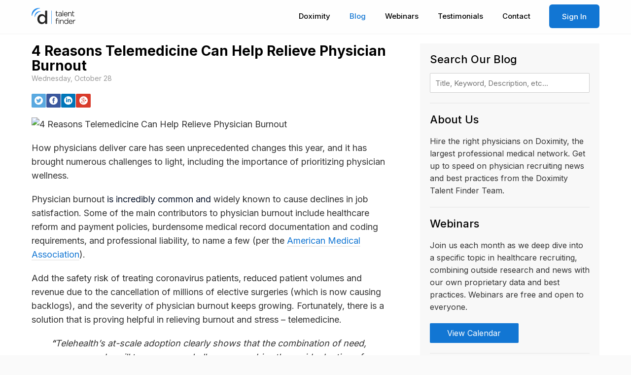

--- FILE ---
content_type: text/html; charset=UTF-8
request_url: https://blog.finder.doximity.info/4-reasons-telemedicine-can-help-relieve-physician-burnout
body_size: 8526
content:
<!doctype html><!--[if lt IE 7]> <html class="no-js lt-ie9 lt-ie8 lt-ie7" lang="en-us" > <![endif]--><!--[if IE 7]>    <html class="no-js lt-ie9 lt-ie8" lang="en-us" >        <![endif]--><!--[if IE 8]>    <html class="no-js lt-ie9" lang="en-us" >               <![endif]--><!--[if gt IE 8]><!--><html class="no-js" lang="en-us"><!--<![endif]--><head>
    <meta charset="utf-8">
    <meta http-equiv="X-UA-Compatible" content="IE=edge,chrome=1">
    <meta name="author" content="Doximity TF Team">
    <meta name="description" content="The severity of physician burnout keeps growing. Fortunately, there is a solution that is proving helpful in relieving burnout and stress – telemedicine.">
    <meta name="generator" content="HubSpot">
    <title>4 Reasons Telemedicine Can Help Relieve Physician Burnout</title>
    <link rel="shortcut icon" href="https://www.doximity.com/favicon.ico">
    
<meta name="viewport" content="width=device-width, initial-scale=1">

    <script src="/hs/hsstatic/jquery-libs/static-1.1/jquery/jquery-1.7.1.js"></script>
<script>hsjQuery = window['jQuery'];</script>
    <meta property="og:description" content="The severity of physician burnout keeps growing. Fortunately, there is a solution that is proving helpful in relieving burnout and stress – telemedicine.">
    <meta property="og:title" content="4 Reasons Telemedicine Can Help Relieve Physician Burnout">
    <meta name="twitter:description" content="The severity of physician burnout keeps growing. Fortunately, there is a solution that is proving helpful in relieving burnout and stress – telemedicine.">
    <meta name="twitter:title" content="4 Reasons Telemedicine Can Help Relieve Physician Burnout">

    

    
    <style>
a.cta_button{-moz-box-sizing:content-box !important;-webkit-box-sizing:content-box !important;box-sizing:content-box !important;vertical-align:middle}.hs-breadcrumb-menu{list-style-type:none;margin:0px 0px 0px 0px;padding:0px 0px 0px 0px}.hs-breadcrumb-menu-item{float:left;padding:10px 0px 10px 10px}.hs-breadcrumb-menu-divider:before{content:'›';padding-left:10px}.hs-featured-image-link{border:0}.hs-featured-image{float:right;margin:0 0 20px 20px;max-width:50%}@media (max-width: 568px){.hs-featured-image{float:none;margin:0;width:100%;max-width:100%}}.hs-screen-reader-text{clip:rect(1px, 1px, 1px, 1px);height:1px;overflow:hidden;position:absolute !important;width:1px}
</style>

<link rel="stylesheet" href="/hs/hsstatic/BlogSocialSharingSupport/static-1.258/bundles/project.css">
<link rel="stylesheet" href="https://blog.finder.doximity.info/hubfs/hub_generated/module_assets/1/6282502501/1742204775227/module_Site_Search_Editable.min.css">
<link rel="stylesheet" href="/hs/hsstatic/AsyncSupport/static-1.501/sass/rss_post_listing.css">
    

    
<!--  Added by GoogleAnalytics integration -->
<script>
var _hsp = window._hsp = window._hsp || [];
_hsp.push(['addPrivacyConsentListener', function(consent) { if (consent.allowed || (consent.categories && consent.categories.analytics)) {
  (function(i,s,o,g,r,a,m){i['GoogleAnalyticsObject']=r;i[r]=i[r]||function(){
  (i[r].q=i[r].q||[]).push(arguments)},i[r].l=1*new Date();a=s.createElement(o),
  m=s.getElementsByTagName(o)[0];a.async=1;a.src=g;m.parentNode.insertBefore(a,m)
})(window,document,'script','//www.google-analytics.com/analytics.js','ga');
  ga('create','UA-9174133-12','auto');
  ga('send','pageview');
}}]);
</script>

<!-- /Added by GoogleAnalytics integration -->



<meta property="og:image" content="https://blog.finder.doximity.info/hubfs/124608333_s.jpg">

<meta name="twitter:image" content="https://blog.finder.doximity.info/hubfs/124608333_s.jpg">


<meta property="og:url" content="https://blog.finder.doximity.info/4-reasons-telemedicine-can-help-relieve-physician-burnout">
<meta name="twitter:card" content="summary">
<meta name="twitter:creator" content="@doximitytf">

<link rel="canonical" href="https://blog.finder.doximity.info/4-reasons-telemedicine-can-help-relieve-physician-burnout">

<meta property="og:type" content="article">
<link rel="alternate" type="application/rss+xml" href="https://blog.finder.doximity.info/rss.xml">
<meta name="twitter:domain" content="blog.finder.doximity.info">
<meta name="twitter:site" content="@DoximityTF">
<script src="//platform.linkedin.com/in.js" type="text/javascript">
    lang: en_US
</script>

<meta http-equiv="content-language" content="en-us">
<link rel="stylesheet" href="//7052064.fs1.hubspotusercontent-na1.net/hubfs/7052064/hub_generated/template_assets/DEFAULT_ASSET/1767723259071/template_layout.min.css">

<link rel="stylesheet" href="https://blog.finder.doximity.info/hubfs/hub_generated/template_assets/1/891952467/1742138883167/template_Tf-styles.min.css">



    <meta name="google-site-verification" content="Sh7nDPaoiV2CzADQq8rZQyTNpAynfjV3N7nyF7X-4Z8">

    

</head>
<body class="   hs-content-id-36728128222 hs-blog-post hs-content-path-4-reasons-telemedicine-can-help-relieve-physician- hs-content-name-4-reasons-telemedicine-can-help-relieve-physician- hs-blog-name-doximity-talent-finder-blog hs-blog-id-722837928" style="">
    <div class="header-container-wrapper">
    <div class="header-container container-fluid">

<div class="row-fluid-wrapper row-depth-1 row-number-1 ">
<div class="row-fluid ">
<div class="span12 widget-span widget-type-global_widget " style="" data-widget-type="global_widget" data-x="0" data-w="12">
<div class="cell-wrapper layout-widget-wrapper">
<span id="hs_cos_wrapper_header_html" class="hs_cos_wrapper hs_cos_wrapper_widget hs_cos_wrapper_type_raw_html" style="" data-hs-cos-general-type="widget" data-hs-cos-type="raw_html" data-global-widget-id="1075876341"><div data-sel-delta-scroll="" id="mast">
    <div class="section">
        <div class="nav">
            <div class="nav_menu">
                <a href="#footer">Menu</a>
            </div>
            <div class="nav_logo">
                <a href="https://www.doximity.com/talent_finder"><img alt="Doximity Talent Finder" src="https://assets.doxcdn.com/image/upload/fl_sanitize/logos/talent-finder/logo-talent-finder.svg"></a>
            </div>
            <div class="nav_local">
                <div class="nav_local_panel">
                    <a class="nav-button" href="https://www.doximity.com/talent_finder/sessions/new">Sign In</a>            
                    <a class="" href="https://finder.doximity.com/contact">Contact</a>
                    <a class="" href="https://finder.doximity.com/client_success">Testimonials</a>
                    <a class="" href="https://finder.doximity.com/webinars">Webinars</a>
                    <a class="here" href="https://blog.finder.doximity.info/">Blog</a>
                    <a class="" href="https://finder.doximity.com/about">Doximity</a>
                </div>
            </div>
        </div>
    </div>
</div>
<script id="term-e7e5d07437489" src="https://vidassets.terminus.services/b69267a5-f135-43a1-85eb-593968a3b3f4/t.js"></script>
</span></div><!--end layout-widget-wrapper -->
</div><!--end widget-span -->
</div><!--end row-->
</div><!--end row-wrapper -->

    </div><!--end header -->
</div><!--end header wrapper -->

<div class="body-container-wrapper">
    <div class="body-container container-fluid">

<div class="row-fluid-wrapper row-depth-1 row-number-1 ">
<div class="row-fluid ">
<div class="span12 widget-span widget-type-cell page-center" style="" data-widget-type="cell" data-x="0" data-w="12">

<div class="row-fluid-wrapper row-depth-1 row-number-2 ">
<div class="row-fluid ">
<div class="span8 widget-span widget-type-cell " style="" data-widget-type="cell" data-x="0" data-w="8">

<div class="row-fluid-wrapper row-depth-1 row-number-3 ">
<div class="row-fluid ">
<div class="span12 widget-span widget-type-blog_content " style="" data-widget-type="blog_content" data-x="0" data-w="12">
<div class="blog-section">
    <div class="blog-post-wrapper cell-wrapper">
        <div class="section post-header clearfix">
            <h2>
                <a href="https://blog.finder.doximity.info/4-reasons-telemedicine-can-help-relieve-physician-burnout" id="hubspot-name" class="link hubspot-editable" data-hubspot-form-id="name" data-hubspot-name="Blog Title"><span id="hs_cos_wrapper_name" class="hs_cos_wrapper hs_cos_wrapper_meta_field hs_cos_wrapper_type_text" style="" data-hs-cos-general-type="meta_field" data-hs-cos-type="text">4 Reasons Telemedicine Can Help Relieve Physician Burnout</span></a>
            </h2>
            <p id="hubspot-author_data" class="hubspot-editable" data-hubspot-form-id="author_data" data-hubspot-name="Blog Author">
                    <span class="hs-author-label">Posted by</span>
                    
                        <a class="author-link" href="https://blog.finder.doximity.info/author/doximity-tf-team">Doximity TF Team</a>
                        
                    
            </p>
            <p class="blog-post-date">
                Wednesday, October 28
            </p>
        </div>

        <div class="section post-body">
            <div class="blog_socials">
                <div class="blog_social_shares autogrid">
                    <a class="tw autocol" data-sel-tipsy="Share on Twitter" href="https://twitter.com/share?url=https%3A%2F%2Fblog.finder.doximity.info%2F4-reasons-telemedicine-can-help-relieve-physician-burnout&amp;via=doximitytf&amp;related=Doximity%20Talent%20Finder&amp;text=4+Reasons+Telemedicine+Can+Help+Relieve+Physician+Burnout" target="_blank" original-title="Share on Twitter">
                        <i class="icon-social-twitter"></i>
                    </a>
                    <a class="fb autocol" data-sel-tipsy="Share on Facebook" href="http://www.facebook.com/sharer.php?u=https%3A%2F%2Fblog.finder.doximity.info%2F4-reasons-telemedicine-can-help-relieve-physician-burnout&amp;t=4+Reasons+Telemedicine+Can+Help+Relieve+Physician+Burnout" target="_blank" original-title="Share on Facebook">
                        <i class="icon-social-facebook"></i>
                    </a>
                    <a class="in autocol" data-sel-tipsy="Share on LinkedIn" href="http://www.linkedin.com/shareArticle?mini=true&amp;url=https%3A%2F%2Fblog.finder.doximity.info%2F4-reasons-telemedicine-can-help-relieve-physician-burnout&amp;title=4+Reasons+Telemedicine+Can+Help+Relieve+Physician+Burnout&amp;source=http%3A%2F%2Fblog-tf.doximity.com%2F" target="_blank" original-title="Share on LinkedIn">
                        <i class="icon-social-linkedin"></i>
                    </a>
                    <a class="gp autocol" data-sel-tipsy="Share on Google+" href="https://plus.google.com/share?url=https%3A%2F%2Fblog.finder.doximity.info%2F4-reasons-telemedicine-can-help-relieve-physician-burnout" target="_blank" original-title="Share on Google+">
                        <i class="icon-social-google"></i>
                    </a>
                </div>
            </div>
            <span id="hs_cos_wrapper_post_body" class="hs_cos_wrapper hs_cos_wrapper_meta_field hs_cos_wrapper_type_rich_text" style="" data-hs-cos-general-type="meta_field" data-hs-cos-type="rich_text"><p><img src="https://blog.finder.doximity.info/hs-fs/hubfs/124608333_s.jpg?width=850&amp;name=124608333_s.jpg" alt="4 Reasons Telemedicine Can Help Relieve Physician Burnout" width="850" style="width: 850px;" srcset="https://blog.finder.doximity.info/hs-fs/hubfs/124608333_s.jpg?width=425&amp;name=124608333_s.jpg 425w, https://blog.finder.doximity.info/hs-fs/hubfs/124608333_s.jpg?width=850&amp;name=124608333_s.jpg 850w, https://blog.finder.doximity.info/hs-fs/hubfs/124608333_s.jpg?width=1275&amp;name=124608333_s.jpg 1275w, https://blog.finder.doximity.info/hs-fs/hubfs/124608333_s.jpg?width=1700&amp;name=124608333_s.jpg 1700w, https://blog.finder.doximity.info/hs-fs/hubfs/124608333_s.jpg?width=2125&amp;name=124608333_s.jpg 2125w, https://blog.finder.doximity.info/hs-fs/hubfs/124608333_s.jpg?width=2550&amp;name=124608333_s.jpg 2550w" sizes="(max-width: 850px) 100vw, 850px">How physicians deliver care has seen unprecedented changes this year, and it has brought numerous challenges to light, including the importance of prioritizing physician wellness.&nbsp;&nbsp;</p>
<p>Physician burnout <span style="color: #09142a;">is incredibly common and </span>widely known to cause declines in job satisfaction. Some of the main contributors to physician burnout include healthcare reform and payment policies, burdensome medical record documentation and coding requirements, and professional liability, to name a few (per the <a href="https://www.ama-assn.org/practice-management/physician-health/12-factors-drive-physician-burnout" rel="noopener" target="_blank"><span>American Medical Association</span></a>).&nbsp;</p>
<!--more-->
<p>Add the safety risk of treating coronavirus patients, reduced patient volumes and revenue due to the cancellation of millions of elective surgeries (which is now causing backlogs), and the severity of physician burnout keeps growing. Fortunately, there is a solution that is proving helpful in relieving burnout and stress – telemedicine.</p>
<p style="padding-left: 40px;"><em><span style="color: #000000;">“</span></em><em>Telehealth’s at-scale adoption clearly shows that the combination of need, urgency, and a will to overcome challenges can drive the rapid adoption of practical and useful innovations not only for safety and care delivery but for addressing physician burnout now,”</em> says<a href="https://www.kevinmd.com/blog/2020/10/the-rise-of-telehealth-how-to-overcome-provider-burnout-while-making-a-quick-shift-in-health-care-delivery.html" rel="noopener" target="_blank"> <span style="color: #954f72; text-decoration: underline;">Jared Pelo, M.D</span></a>.</p>
<p>The <a href="/how-the-pandemic-has-supercharged-the-use-of-telemedicine" rel="noopener" target="_blank"><span>use of telemedicine has skyrocketed</span></a> because of the pandemic. Physicians have seen an increase of between 50 and 175 times the number of patients via telehealth than they did before the pandemic (per <a href="https://www.mckinsey.com/industries/healthcare-systems-and-services/our-insights/telehealth-a-quarter-trillion-dollar-post-covid-19-reality" style="color: #954f72;" rel="noopener" target="_blank"><span>McKinsey &amp; Company</span></a>). Nearly 60% of providers now view telemedicine more favorably, and many patients feel the level of care is the same or better than in-person doctor visits (per the<a href="https://finder.doximity.info/2020-telemedicine-report" rel="noopener" target="_blank"> <span style="color: #954f72; text-decoration: underline;">2020 Doximity State of Telemedicine Report</span></a>). Additionally, 50% of patients ranked their cell phones as their preferred device – underscoring that patients may want to communicate with their doctor much like they do with family and friends (per the same Doximity report).</p>
<p>There are many reasons telemedicine can help alleviate physician burnout and stress. Here are four:</p>
<ol>
<li><strong>It allows doctors to focus more on patient care. </strong>Doctor visits via telemedicine protect patients and doctors from the virus, but it’s also a tremendous tool for better managing chronic health care issues. The ability to check on patients remotely can enable physicians to reinforce treatment adherence and be critical to preventing unnecessary hospital visits. This emphasis on maintaining health can free up physician time and improve patient outcomes by providing quicker, easier access to physician care and guidance.</li>
<li><strong>Schedules are more manageable.</strong> Patients using telemedicine to connect with their doctors are spending less on travel expenses and less time waiting. This also benefits physician offices as patients are less likely to be late to a virtual visit, allowing the office to stick to their daily schedule and avoid running late. Doctors also benefit by seeing patients from the “comfort” of their computer or phone.</li>
<li><strong>Physicians feel less pressured or rushed for time. </strong>When physicians aren’t backed up or rushing around trying to get to the next appointment, they feel more in control and less pressure to see the next patient. They are able to dedicate more time to each patient and be fully present during the visit.</li>
<li><strong>Doctors spend less time at the office</strong>. Telemedicine also allows physicians to complete administrative work while at home versus having to stay late at the office, positively impacting a physician’s mental and emotional health. There’s <a href="https://www.sciencedirect.com/science/article/abs/pii/S1553725020302464?via%3Dihub" rel="noopener" target="_blank"><span>data that shows</span></a> a physician’s workload can adversely affect their ability to perform their job well and contribute to burnout.</li>
</ol>
<p><span style="color: #000000;">Telemedicine is a simple solution that provides more flexibility, lowers costs for patients, and allows physicians and patients to connect securely.</span><span style="color: #000000;"> It can also be a balm for burnout. </span><span style="color: #000000;">The question now is how to maintain this supercharged telehealth momentum after the COVID-19 crisis is over.</span></p>
<p><span style="color: #000000;">If you’re recruiting for telemedicine opportunities, we invite you to view the slides from our most recent webinar,</span><a href="https://www.clearslide.com/view/new/mail?iID=H74FKRj9vnMnnh8WcPnJ" rel="noopener" target="_blank" style="text-decoration: none;"> Recruiting for the New Frontier: Telemedicine Providers</a><span style="color: #000000;">. The new </span><span style="color: #000000;">Doximity telemedicine report will also help you understand the shift to virtual care as you discuss telehealth opportunities with candidates. Just click the button get the report.&nbsp;</span><span style="color: #000000;"></span><span style="color: #000000;"></span></p>
<p><span style="color: #000000;"><!--HubSpot Call-to-Action Code --><span class="hs-cta-wrapper" id="hs-cta-wrapper-d536af05-1cdc-4c6f-8f30-d92b669321ef"><span class="hs-cta-node hs-cta-d536af05-1cdc-4c6f-8f30-d92b669321ef" id="hs-cta-d536af05-1cdc-4c6f-8f30-d92b669321ef"><!--[if lte IE 8]><div id="hs-cta-ie-element"></div><![endif]--><a href="https://cta-redirect.hubspot.com/cta/redirect/354005/d536af05-1cdc-4c6f-8f30-d92b669321ef"><img class="hs-cta-img" id="hs-cta-img-d536af05-1cdc-4c6f-8f30-d92b669321ef" style="border-width:0px;" src="https://no-cache.hubspot.com/cta/default/354005/d536af05-1cdc-4c6f-8f30-d92b669321ef.png" alt="View Report"></a></span><script charset="utf-8" src="/hs/cta/cta/current.js"></script><script type="text/javascript"> hbspt.cta._relativeUrls=true;hbspt.cta.load(354005, 'd536af05-1cdc-4c6f-8f30-d92b669321ef', {"useNewLoader":"true","region":"na1"}); </script></span><!-- end HubSpot Call-to-Action Code --></span></p></span>
        </div>
        
        
             <p id="hubspot-topic_data"> Topics:
                
                    <a class="topic-link" href="https://blog.finder.doximity.info/topic/physician-burnout">Physician burnout</a>,
                
                    <a class="topic-link" href="https://blog.finder.doximity.info/topic/recruiting-for-telemedicine">Recruiting for telemedicine</a>
                
             </p>
        
        
        <span id="hs_cos_wrapper_blog_social_sharing" class="hs_cos_wrapper hs_cos_wrapper_widget hs_cos_wrapper_type_blog_social_sharing" style="" data-hs-cos-general-type="widget" data-hs-cos-type="blog_social_sharing">
<div class="hs-blog-social-share">
    <ul class="hs-blog-social-share-list">
        
        <li class="hs-blog-social-share-item hs-blog-social-share-item-twitter">
            <!-- Twitter social share -->
            <a href="https://twitter.com/share" class="twitter-share-button" data-lang="en" data-url="https://blog.finder.doximity.info/4-reasons-telemedicine-can-help-relieve-physician-burnout" data-size="medium" data-text="4 Reasons Telemedicine Can Help Relieve Physician Burnout">Tweet</a>
        </li>
        

        
        <li class="hs-blog-social-share-item hs-blog-social-share-item-linkedin">
            <!-- LinkedIn social share -->
            <script type="IN/Share" data-url="https://blog.finder.doximity.info/4-reasons-telemedicine-can-help-relieve-physician-burnout" data-showzero="true" data-counter="right"></script>
        </li>
        

        
        <li class="hs-blog-social-share-item hs-blog-social-share-item-facebook">
            <!-- Facebook share -->
            <div class="fb-share-button" data-href="https://blog.finder.doximity.info/4-reasons-telemedicine-can-help-relieve-physician-burnout" data-layout="button_count"></div>
        </li>
        
    </ul>
 </div>

</span>

    </div>
</div></div>

</div><!--end row-->
</div><!--end row-wrapper -->

</div><!--end widget-span -->
<div class="span4 widget-span widget-type-global_group blog-sidebar" style="" data-widget-type="global_group" data-x="8" data-w="4">
<div class="" data-global-widget-path="generated_global_groups/40643179389.html"><div class="row-fluid-wrapper row-depth-1 row-number-1 ">
<div class="row-fluid ">
<div class="span12 widget-span widget-type-custom_widget sidebar-search-blog" style="" data-widget-type="custom_widget" data-x="0" data-w="12">
<div id="hs_cos_wrapper_module_161040606905623" class="hs_cos_wrapper hs_cos_wrapper_widget hs_cos_wrapper_type_module" style="" data-hs-cos-general-type="widget" data-hs-cos-type="module">
<h3>
  Search Our Blog
</h3>

  <div class="hs-search-field"> 
      <div class="hs-search-field__bar"> 
        <form action="/hs-search-results">
          <input type="text" class="hs-search-field__input" name="term" autocomplete="off" placeholder="Title, Keyword, Description, etc...">

          
        </form>
      </div>
      <ul class="hs-search-field__suggestions"></ul>
  </div>

<hr></div>

</div><!--end widget-span -->
</div><!--end row-->
</div><!--end row-wrapper -->

<div class="row-fluid-wrapper row-depth-1 row-number-2 ">
<div class="row-fluid ">
<div class="span12 widget-span widget-type-rich_text sidebar-about-this-blog" style="" data-widget-type="rich_text" data-x="0" data-w="12">
<div class="cell-wrapper layout-widget-wrapper">
<span id="hs_cos_wrapper_wizard_module_30802623309401993943935589041051273970" class="hs_cos_wrapper hs_cos_wrapper_widget hs_cos_wrapper_type_rich_text" style="" data-hs-cos-general-type="widget" data-hs-cos-type="rich_text"><h3>About Us</h3>
<p>Hire the right physicians on Doximity, the largest professional medical network. Get up to speed on physician recruiting news and best practices from the Doximity Talent Finder Team.&nbsp;</p>
<hr>
<p>&nbsp;</p></span>
</div><!--end layout-widget-wrapper -->
</div><!--end widget-span -->
</div><!--end row-->
</div><!--end row-wrapper -->

<div class="row-fluid-wrapper row-depth-1 row-number-3 ">
<div class="row-fluid ">
<div class="span12 widget-span widget-type-rich_text sidebar-webinars" style="" data-widget-type="rich_text" data-x="0" data-w="12">
<div class="cell-wrapper layout-widget-wrapper">
<span id="hs_cos_wrapper_module_14803592143901897" class="hs_cos_wrapper hs_cos_wrapper_widget hs_cos_wrapper_type_rich_text" style="" data-hs-cos-general-type="widget" data-hs-cos-type="rich_text"><h3>Webinars</h3>
<p>Join us each month as we deep dive into a specific topic in healthcare recruiting, combining outside research and news with our own proprietary data and best practices. Webinars are free and open to everyone.</p>
<p><span style="font-weight: 400;"><!--HubSpot Call-to-Action Code --><span class="hs-cta-wrapper" id="hs-cta-wrapper-4d6a897d-1de7-42b5-904a-966f658edc7a"><span class="hs-cta-node hs-cta-4d6a897d-1de7-42b5-904a-966f658edc7a" id="hs-cta-4d6a897d-1de7-42b5-904a-966f658edc7a"><!--[if lte IE 8]><div id="hs-cta-ie-element"></div><![endif]--><a href="https://cta-redirect.hubspot.com/cta/redirect/354005/4d6a897d-1de7-42b5-904a-966f658edc7a" target="_blank" rel="noopener"><img class="hs-cta-img" id="hs-cta-img-4d6a897d-1de7-42b5-904a-966f658edc7a" style="border-width:0px;" src="https://no-cache.hubspot.com/cta/default/354005/4d6a897d-1de7-42b5-904a-966f658edc7a.png" alt="View Calendar"></a></span><script charset="utf-8" src="/hs/cta/cta/current.js"></script><script type="text/javascript"> hbspt.cta._relativeUrls=true;hbspt.cta.load(354005, '4d6a897d-1de7-42b5-904a-966f658edc7a', {"useNewLoader":"true","region":"na1"}); </script></span><!-- end HubSpot Call-to-Action Code --></span></p>
<hr>
<p>&nbsp;</p></span>
</div><!--end layout-widget-wrapper -->
</div><!--end widget-span -->
</div><!--end row-->
</div><!--end row-wrapper -->

<div class="row-fluid-wrapper row-depth-1 row-number-4 ">
<div class="row-fluid ">
<div class="span12 widget-span widget-type-post_listing sidebar-recent-posts" style="" data-widget-type="post_listing" data-x="0" data-w="12">
<div class="cell-wrapper layout-widget-wrapper">
<span id="hs_cos_wrapper_wizard_module_115551644872455066883643612582698581881" class="hs_cos_wrapper hs_cos_wrapper_widget hs_cos_wrapper_type_post_listing" style="" data-hs-cos-general-type="widget" data-hs-cos-type="post_listing"><div class="block">
  <h3>Recent Posts</h3>
  <div class="widget-module">
    <ul class="hs-hash-389757039-1767768610330">
    </ul>
  </div>
</div>
</span></div><!--end layout-widget-wrapper -->
</div><!--end widget-span -->
</div><!--end row-->
</div><!--end row-wrapper -->

<div class="row-fluid-wrapper row-depth-1 row-number-5 ">
<div class="row-fluid ">
<div class="span12 widget-span widget-type-blog_subscribe sidebar-subscribe" style="" data-widget-type="blog_subscribe" data-x="0" data-w="12">
<div class="cell-wrapper layout-widget-wrapper">
<span id="hs_cos_wrapper_module_1403125287021815" class="hs_cos_wrapper hs_cos_wrapper_widget hs_cos_wrapper_type_blog_subscribe" style="" data-hs-cos-general-type="widget" data-hs-cos-type="blog_subscribe"><h3 id="hs_cos_wrapper_module_1403125287021815_title" class="hs_cos_wrapper form-title" data-hs-cos-general-type="widget_field" data-hs-cos-type="text">Subscribe to Email Updates</h3>

<div id="hs_form_target_module_1403125287021815_8927"></div>



</span></div><!--end layout-widget-wrapper -->
</div><!--end widget-span -->
</div><!--end row-->
</div><!--end row-wrapper -->
</div>
</div><!--end widget-span -->
</div><!--end row-->
</div><!--end row-wrapper -->

</div><!--end widget-span -->
</div><!--end row-->
</div><!--end row-wrapper -->

    </div><!--end body -->
</div><!--end body wrapper -->

<div class="footer-container-wrapper">
    <div class="footer-container container-fluid">

<div class="row-fluid-wrapper row-depth-1 row-number-1 ">
<div class="row-fluid ">
<div class="span12 widget-span widget-type-global_widget " style="" data-widget-type="global_widget" data-x="0" data-w="12">
<div class="cell-wrapper layout-widget-wrapper">
<span id="hs_cos_wrapper_footer_html" class="hs_cos_wrapper hs_cos_wrapper_widget hs_cos_wrapper_type_raw_html" style="" data-hs-cos-general-type="widget" data-hs-cos-type="raw_html" data-global-widget-id="1079380215"><div id="footer">
    <div class="section links">
      	<p class="center">
          <span>© 2026 Doximity, Inc.</span> 
        </p><p class="center">
          	<a href="https://www.doximity.com/talent_finder/about">Doximity</a> <a href="https://blog.finder.doximity.info/">Blog</a>	<a href="https://finder.doximity.com/client_success">Testimonials</a> <a href="https://finder.doximity.com/webinars">Webinars</a> <a href="https://finder.doximity.com/demo">Demo</a><a href="https://www.doximity.com/terms-of-service">Terms of Service</a><a href="https://www.doximity.com/clinicians/privacy">Privacy</a>
        </p>
    </div>
    <div class="section social_share">
        <p class="center" vertical-align="top">
            <a class="tw" data-sel-tipsy="" href="https://twitter.com/doximitytf" target="_blank" original-title="Talent Finder on Twitter">
            	<i class="icon-social-twitter"></i>
            </a>
            <a class="fb" data-sel-tipsy="" href="https://www.facebook.com/doximitytf" target="_blank" original-title="Talent Finder on Facebook">
                <i class="icon-social-facebook"></i>
            </a>
            <a class="in" data-sel-tipsy="" href="https://www.linkedin.com/company/doximity-talent-finder" target="_blank" original-title="Talent Finder on LinkedIn">
                <i class="icon-social-linkedin"></i>
            </a>
        </p>
    </div>
</div>
</span></div><!--end layout-widget-wrapper -->
</div><!--end widget-span -->
</div><!--end row-->
</div><!--end row-wrapper -->

    </div><!--end footer -->
</div><!--end footer wrapper -->

    
<!-- HubSpot performance collection script -->
<script defer src="/hs/hsstatic/content-cwv-embed/static-1.1293/embed.js"></script>
<script>
var hsVars = hsVars || {}; hsVars['language'] = 'en-us';
</script>

<script src="/hs/hsstatic/cos-i18n/static-1.53/bundles/project.js"></script>
<script src="https://blog.finder.doximity.info/hubfs/hub_generated/module_assets/1/6282502501/1742204775227/module_Site_Search_Editable.min.js"></script>
<script src="/hs/hsstatic/AsyncSupport/static-1.501/js/post_listing_asset.js"></script>
<script>
  function hsOnReadyPopulateListingFeed_389757039_1767768610330() {
    var options = {
      'id': "389757039-1767768610330",
      'listing_url': "/_hcms/postlisting?blogId=722837928&maxLinks=5&listingType=recent&orderByViews=false&hs-expires=1799280000&hs-version=2&hs-signature=AJ2IBuFhduN6qutkLAkdampD1w--Ru7CxQ",
      'include_featured_image': false
    };
    window.hsPopulateListingFeed(options);
  }

  if (document.readyState === "complete" ||
      (document.readyState !== "loading" && !document.documentElement.doScroll)
  ) {
    hsOnReadyPopulateListingFeed_389757039_1767768610330();
  } else {
    document.addEventListener("DOMContentLoaded", hsOnReadyPopulateListingFeed_389757039_1767768610330);
  }
</script>


    <!--[if lte IE 8]>
    <script charset="utf-8" src="https://js.hsforms.net/forms/v2-legacy.js"></script>
    <![endif]-->

<script data-hs-allowed="true" src="/_hcms/forms/v2.js"></script>

  <script data-hs-allowed="true">
      hbspt.forms.create({
          portalId: '354005',
          formId: 'f138de7e-cece-43df-82ca-fc6a39cb009f',
          formInstanceId: '8927',
          pageId: '36728128222',
          region: 'na1',
          
          pageName: '4 Reasons Telemedicine Can Help Relieve Physician Burnout',
          
          contentType: 'blog-post',
          
          formsBaseUrl: '/_hcms/forms/',
          
          
          inlineMessage: "Thanks for Subscribing!",
          
          css: '',
          target: '#hs_form_target_module_1403125287021815_8927',
          
          formData: {
            cssClass: 'hs-form stacked'
          }
      });
  </script>


<!-- Start of HubSpot Analytics Code -->
<script type="text/javascript">
var _hsq = _hsq || [];
_hsq.push(["setContentType", "blog-post"]);
_hsq.push(["setCanonicalUrl", "https:\/\/blog.finder.doximity.info\/4-reasons-telemedicine-can-help-relieve-physician-burnout"]);
_hsq.push(["setPageId", "36728128222"]);
_hsq.push(["setContentMetadata", {
    "contentPageId": 36728128222,
    "legacyPageId": "36728128222",
    "contentFolderId": null,
    "contentGroupId": 722837928,
    "abTestId": null,
    "languageVariantId": 36728128222,
    "languageCode": "en-us",
    
    
}]);
</script>

<script type="text/javascript" id="hs-script-loader" async defer src="/hs/scriptloader/354005.js"></script>
<!-- End of HubSpot Analytics Code -->


<script type="text/javascript">
var hsVars = {
    render_id: "3c63d83f-9848-463a-bee3-045d10736fe5",
    ticks: 1767768609694,
    page_id: 36728128222,
    
    content_group_id: 722837928,
    portal_id: 354005,
    app_hs_base_url: "https://app.hubspot.com",
    cp_hs_base_url: "https://cp.hubspot.com",
    language: "en-us",
    analytics_page_type: "blog-post",
    scp_content_type: "",
    
    analytics_page_id: "36728128222",
    category_id: 3,
    folder_id: 0,
    is_hubspot_user: false
}
</script>


<script defer src="/hs/hsstatic/HubspotToolsMenu/static-1.432/js/index.js"></script>

<!-- start Main.js DO NOT REMOVE --> 

<script src="https://blog.finder.doximity.info/hubfs/hub_generated/template_assets/1/891952287/1742138889915/template_DoximityTalentFinder-main.min.js"></script> 

<script type="text/javascript">
_linkedin_partner_id = "421618";
window._linkedin_data_partner_ids = window._linkedin_data_partner_ids || [];
window._linkedin_data_partner_ids.push(_linkedin_partner_id);
</script><script type="text/javascript">
(function(){var s = document.getElementsByTagName("script")[0];
var b = document.createElement("script");
b.type = "text/javascript";b.async = true;
b.src = "https://snap.licdn.com/li.lms-analytics/insight.min.js";
s.parentNode.insertBefore(b, s);})();
</script>
<noscript>
<img height="1" width="1" style="display:none;" alt="" src="https://dc.ads.linkedin.com/collect/?pid=421618&amp;fmt=gif">
</noscript>


<!-- end Main.js -->

<div id="fb-root"></div>
  <script>(function(d, s, id) {
  var js, fjs = d.getElementsByTagName(s)[0];
  if (d.getElementById(id)) return;
  js = d.createElement(s); js.id = id;
  js.src = "//connect.facebook.net/en_US/sdk.js#xfbml=1&version=v3.0";
  fjs.parentNode.insertBefore(js, fjs);
 }(document, 'script', 'facebook-jssdk'));</script> <script>!function(d,s,id){var js,fjs=d.getElementsByTagName(s)[0];if(!d.getElementById(id)){js=d.createElement(s);js.id=id;js.src="https://platform.twitter.com/widgets.js";fjs.parentNode.insertBefore(js,fjs);}}(document,"script","twitter-wjs");</script>
 


    
    <!-- Generated by the HubSpot Template Builder - template version 1.03 -->

</body></html>

--- FILE ---
content_type: text/css
request_url: https://blog.finder.doximity.info/hubfs/hub_generated/module_assets/1/6282502501/1742204775227/module_Site_Search_Editable.min.css
body_size: -306
content:
.hs-search-field{position:relative;margin-top:16px}.hs-search-field__input{box-sizing:border-box;width:100%}.hs-search-field__suggestions{margin:0;padding:0;list-style:none}.hs-search-field--open .hs-search-field__suggestions{background:#fff;padding:8px 16px;border:1px solid #ccc}.hs-search-field--open .hs-search-field__suggestions li{margin-bottom:8px}.hs-search-field__suggestions li{display:block;margin:0;padding:0}.hs-search-field__suggestions #results-for{font-weight:bold}.hs-search-field__suggestions a,.hs-search-field__suggestions #results-for{display:block}.hs-search-field__suggestions a:hover,.hs-search-field__suggestions a:focus{background-color:rgba(0,0,0,.1);outline:0}

--- FILE ---
content_type: text/css
request_url: https://blog.finder.doximity.info/hubfs/hub_generated/template_assets/1/891952467/1742138883167/template_Tf-styles.min.css
body_size: 5376
content:
@import url("https://fonts.googleapis.com/css2?family=Inter:wght@400;500;600;700&display=swap");@font-face{font-family:doximity_icons;src:url(https://dox-public-assets.s3.amazonaws.com/doximity/talent_finder/fonts/doximity_icons.woff) format("woff")}:root{--font-default:Inter,-apple-system,BlinkMacSystemFont,Helvetica,system-ui,sans-serif}*,:after,:before{-moz-box-sizing:border-box;-webkit-box-sizing:border-box;box-sizing:border-box}a,abbr,acronym,address,applet,article,aside,audio,b,big,blockquote,body,canvas,caption,center,cite,code,dd,del,details,dfn,div,dl,dt,em,embed,fieldset,figcaption,figure,footer,form,h1,h2,h3,h4,h5,h6,header,hgroup,html,i,iframe,img,ins,kbd,label,legend,li,mark,menu,nav,object,ol,output,p,pre,q,s,samp,section,small,span,strike,strong,sub,summary,sup,table,tbody,td,tfoot,th,thead,time,tr,tt,u,ul,var,video{border:0;margin:0;padding:0;vertical-align:baseline!important}article,aside,details,figcaption,figure,footer,header,hgroup,menu,nav,section{display:block}body,html{height:100%;width:100%}body{line-height:1;-moz-osx-font-smoothing:grayscale;-webkit-font-smoothing:antialiased;font-smoothing:antialiased;background:#fafafa;color:#222;font-family:var(--font-default);font-size:16px;line-height:1.3}blockquote,q{quotes:none}blockquote:after,blockquote:before,q:after,q:before{content:"";content:none}table{border-collapse:collapse;border-spacing:0}img{display:block}iframe{max-width:100%}a,a:visited{color:#1276d3;text-decoration:none}a:focus{outline:none}hr{background:#eee;border:none;height:2px;margin:20px 0}.strong,strong{font-weight:700}sub,sup{font-size:75%;line-height:0;position:relative}sup{top:-.5em}sub{bottom:-.25em}fieldset{background:transparent;border-radius:2px;padding:20px}h1,h2,h3,h4,h5,h6{font-family:var(--font-default);font-weight:700;line-height:1.1;margin:20px 0}h1,h1 *,h1 a,h2,h2 *,h2 a,h3,h3 a,h3 span,h4,h4 a,h4 span,h5,h5 a,h5 span,h6,h6 a,h6 span{color:#000}h1 a:hover,h2 a:hover,h3 a:hover,h4 a:hover,h5 a:hover,h6 a:hover{color:#1276d3}h1{font-size:32px}h2{font-size:28px}h3{font-size:24px}h4{font-size:20px}h5{font-size:18px}h6{font-size:16px}address,blockquote,ol,p,table,ul{color:#333;font-size:18px;line-height:1.6;margin:20px 0}blockquote,h1,h2,h3,h4,h5,h6,li,ol,p,ul{margin-left:auto;margin-right:auto;max-width:822px}strong{font-weight:700}address small,blockquote small,ol small,p small,table small,ul small{display:inline-block;font-size:85%;line-height:1.5}ul{list-style:disc;padding-left:16px}ul.listless{list-style:none;padding-left:0}ol{list-style:decimal;padding-left:20px}li{line-height:1.3;margin:10px 0}blockquote{color:#333;font:italic 16px/1.5 Bitter,Times New Roman,Times,serif;padding-left:30px;position:relative;-webkit-text-stroke-color:#fff;-webkit-text-stroke-width:1px;-webkit-font-smoothing:antialiased}blockquote.large{font-size:2.6em;line-height:1.4;padding-left:50px}blockquote.large cite{font-size:.6em}blockquote:before{content:"\201C";font-size:3em;font-style:normal;left:0;position:absolute;top:-.2em}blockquote cite{color:#666;display:block;font-family:var(--font-default);font-size:.9em;font-style:normal;line-height:1.4;margin-top:16px;-webkit-text-stroke-color:none;-webkit-text-stroke-width:0;-webkit-font-smoothing:auto}input,select,textarea{border:1px solid #999;border-radius:2px;box-shadow:none;font:15px var(--font-default);height:30px;margin:2px 0;outline:none;padding:0 0 0 4px;transition-duration:.2s;transition-property:box-shadow,opacity,border-color;transition-timing-function:linear}input:focus,input:hover,select:focus,select:hover,textarea:focus,textarea:hover{border-color:#333;box-shadow:none;color:#000;outline:none}input[type=checkbox],input[type=file],input[type=radio]{border:none;box-shadow:none;margin-top:5px}textarea{line-height:1.2;padding:5px}body label{color:#666;font-size:14px}input[type=color],input[type=date],input[type=datetime-local],input[type=datetime],input[type=email],input[type=file],input[type=month],input[type=number],input[type=password],input[type=search],input[type=tel],input[type=text],input[type=time],input[type=url],input[type=week],select,textarea{border:1px solid #ccc;border-radius:2px;box-shadow:none;display:block;height:40px;outline:none;padding:5px 10px;transition-duration:.2s;transition-property:opacity,border-color;transition-timing-function:linear;width:100%}input[type=color]:focus,input[type=date]:focus,input[type=datetime-local]:focus,input[type=datetime]:focus,input[type=email]:focus,input[type=file]:focus,input[type=month]:focus,input[type=number]:focus,input[type=password]:focus,input[type=search]:focus,input[type=tel]:focus,input[type=text]:focus,input[type=time]:focus,input[type=url]:focus,input[type=week]:focus,select:focus,textarea:focus{border-color:#222;box-shadow:none;outline:none}.hs-form-field{margin:10px 0}.hs-submit{margin:15px 0}.hs-submit:last-of-type{margin-bottom:0}input.hs-input[type=checkbox],input.hs-input[type=radio]{height:auto;margin-right:5px;width:auto!important}.hs-form-checkbox{list-style-type:none!important}.landing-page .body-container ul.hs-error-msgs.inputs-list,ul.hs-error-msgs.inputs-list{margin:0 0 5px;padding:0}.landing-page .body-container ul.hs-error-msgs.inputs-list li,ul.hs-error-msgs.inputs-list li{list-style:none;margin:0;padding:0}.hs-error-msgs label{color:red;font-size:13px}input#globalunsub,textarea{height:auto}[data-icon]:before{content:attr(data-icon)}.icon-social-email:before,.icon-social-facebook:before,.icon-social-google:before,.icon-social-linkedin:before,.icon-social-rss:before,.icon-social-twitter:before,.icon-x-alt:before,.icon-x:before,[data-icon]:before{display:inline-block;font-family:doximity_icons;font-style:normal;font-variant:normal;font-weight:400;line-height:1;text-decoration:inherit;text-transform:none;-moz-osx-font-smoothing:grayscale;-webkit-font-smoothing:antialiased;font-smoothing:antialiased}.icon-social-email:before{content:"\f1c5"}.icon-social-facebook:before{content:"\f19b"}.icon-social-google:before{content:"\f19c"}.icon-social-linkedin:before{content:"\f19d"}.icon-social-rss:before{content:"\f1c6"}.icon-social-twitter:before{content:"\f19e"}.icon-x:before{content:"\f1aa"}.icon-x-alt:before{content:"\f1ab"}[class*=col-]{float:left;padding-right:20px}.center,.tipsy-inner{text-align:center}.italic{font-style:italic}.full{width:100%}.btn{-webkit-appearance:none;border:1px solid;border-radius:2px;box-shadow:none;cursor:pointer;display:inline-block;font:13px var(--font-default);height:30px;line-height:1;margin:2px 5px 2px 0;outline:0;padding:6px 20px;text-align:center;transition:background-color .2s ease-in-out,border-color .2s ease-in-out}.left{text-align:left}.right{text-align:right}.floatl{float:left}.floatr,.swap{float:right}.line-height-normal{line-height:normal!important}.round{border-radius:20em}.row{margin:0 -20px;padding:20px}.box{border:2px solid;border-radius:2px;display:block}.box.bg_white{background:#fff;border-color:#fff}.box.bg_gray{background:#f8f8f8;border-color:#f8f8f8}.icon-logo-d{position:relative;z-index:1}#mast{background:#fbfbfb;background:hsla(0,0%,100%,.9);box-shadow:0 0 .2em rgba(0,0,0,.1);color:gray;font-size:16px;height:4.25em;position:relative;z-index:999}#mast .section{margin:0 auto;max-width:1280px;overflow:hidden;width:90%}#mast .nav,.btn,.newselect .options,.nowrap{white-space:nowrap}#mast .nav a.signedin{color:#6a9b29}#mast .nav_menu{display:none}#mast .nav_menu a{margin-left:0}#mast .nav_logo{float:left;margin:16px 20px 0 0;position:relative;z-index:2}#mast .nav_logo img{height:33px;width:auto}#mast .nav_local{position:relative}#mast .nav_local .nav_local_panel{display:block}#mast .nav a{color:#000}#mast .nav a.here,#mast .nav a:hover{color:#1276d3}#mast .nav_local_panel a{float:right;font-family:var(--font-default);font-size:15px;font-weight:500;line-height:1.7;padding:1.3em;text-transform:capitalize}#mast.nav-down,#mast.nav-up{top:0}#mast .nav a.nav-button{align-items:center;background:#1276d3;border-radius:5px;border-radius:6px;color:#fff;display:inline-flex;height:48px;line-height:1;margin:9px 0 10px 19px;padding:10px 26px}#footer,.clear,.hero,.row,.section,hr{clear:both}#footer li,#mast{text-transform:uppercase}#footer{margin-top:0;padding-top:40px}#footer p{font-size:16px}#footer .section{margin:20px auto}#footer .links{margin-bottom:40px}#footer .links a,#footer .links p{color:#666}#footer .links a{margin-left:20px}#footer .links a:hover{color:#f37d00}#subfooter{border-bottom:4px solid #fff;text-align:center}#subfooter .autocol{background:#f8f8f8;border-left:4px solid #fff;height:150px;padding:20px}#subfooter .autocol:first-child{border-left:none}#footer{color:gray;font-size:13px;overflow:auto;padding:40px 20px;position:relative}#footer .icon-logo-d{color:#333;display:block;font-size:5.5em;margin-top:16px}#footer li{margin:20px 0}#footer a{color:#333}#footer .copyright{padding:40px 0}#footer .social_share a{color:gray;font-size:30px;margin-bottom:0;margin-top:0}#footer .social_share a i{margin:5px}#footer .social_share a.tw{color:#5aa9e0}#footer .social_share a.fb{color:#3a579d}#footer .social_share a.in{color:#0076b9}#footer .social_share a.gp{color:#d93b2b}#footer .social_share a i{margin:10px}#footer .links{margin-bottom:0}.tipsy{font-size:11px;padding:5px;position:absolute;z-index:100000}.tipsy-inner{background-color:#000;border-radius:3px;color:#fff;max-width:200px;padding:5px 8px 4px}.tipsy-arrow{border:5px dashed #000;height:0;line-height:0;position:absolute;width:0}.tipsy-arrow-n{border-bottom-color:#000}.tipsy-arrow-s{border-top-color:#000}.tipsy-arrow-e{border-left-color:#000}.tipsy-arrow-w{border-right-color:#000}.tipsy-n .tipsy-arrow,.tipsy-nw .tipsy-arrow{border-bottom-style:solid;border-left-color:transparent;border-right-color:transparent;border-top:none;top:0}.tipsy-n .tipsy-arrow{left:50%;margin-left:-5px}.tipsy-nw .tipsy-arrow{left:10px}.tipsy-ne .tipsy-arrow{border-bottom-style:solid;border-left-color:transparent;border-right-color:transparent;border-top:none;right:10px;top:0}.tipsy-s .tipsy-arrow,.tipsy-se .tipsy-arrow,.tipsy-sw .tipsy-arrow{border-bottom:none;border-left-color:transparent;border-right-color:transparent;border-top-style:solid;bottom:0}.tipsy-s .tipsy-arrow{left:50%;margin-left:-5px}.tipsy-sw .tipsy-arrow{left:10px}.tipsy-se .tipsy-arrow{right:10px}.tipsy-e .tipsy-arrow,.tipsy-w .tipsy-arrow{border-bottom-color:transparent;border-top-color:transparent;margin-top:-5px;top:50%}.tipsy-e .tipsy-arrow{border-left-style:solid;border-right:none;right:0}.tipsy-w .tipsy-arrow{border-left:none;border-right-style:solid;left:0}.landing-page .body-container img.width-auto,img.width-auto{width:auto!important}.landing-page .body-container img.width-25,.landing-page .body-container img.width-50,.landing-page .body-container img.width-75,.landing-page .body-container img.width-auto,img.width-25,img.width-50,img.width-75,img.width-auto{clear:both;display:block;height:auto!important;margin:20px 0}.landing-page .body-container img.width-25,img.width-25{width:25%!important}.landing-page .body-container img.width-50,img.width-50{width:50%!important}.landing-page .body-container img.width-75,img.width-75{width:75%!important}.landing-page .body-container img.float-left,img.float-left{display:block;float:left;height:auto!important;margin:0 20px 20px 0;width:auto!important}.hs_cos_wrapper_type_linked_image img{max-width:75%;width:100%}.hs-tools-menu{-webkit-animation:none!important;top:30px!important}.header-container-wrapper{min-height:65px}.body-container{margin:0 auto;padding:20px 0 80px;width:90%}.container-fluid .row-fluid .page-center,.row-fluid{float:none;margin:0 auto}.row-fluid{max-width:960px}.clearfix{height:auto}.custom-menu-primary{margin-left:-53px!important;position:relative}.custom-menu-primary .hs-menu-wrapper>ul>li{list-style:none;margin:0;padding:0}.custom-menu-primary .hs-menu-wrapper>ul>li:nth-child(6){position:absolute;right:7%}.custom-menu-primary .hs-menu-wrapper>ul>li:last-child{position:absolute;right:-63px;top:9px}.custom-menu-primary .hs-menu-wrapper>ul>li:last-child a{border:1px solid #555;box-shadow:inset 0 1px 0 hsla(0,0%,100%,.2);color:#000!important;display:inline-block;font-family:sans-serif;height:30px;line-height:26px;min-width:93px;text-align:center}.custom-menu-primary .hs-menu-wrapper>ul>li:last-child a,.custom-menu-primary .hs-menu-wrapper>ul>li:last-child a:hover{background:#fbf4c2;background:-webkit-gradient(linear,0 0,0 bottom,from(#fbf4c2),to(#f5c71d));background:-webkit-linear-gradient(#fbf4c2,#f5c71d);background:-moz-linear-gradient(#fbf4c2,#f5c71d);background:-ms-linear-gradient(#fbf4c2,#f5c71d);background:-o-linear-gradient(#fbf4c2,#f5c71d);background:linear-gradient(#fbf4c2,#f5c71d)}.custom-menu-primary .hs-menu-wrapper>ul>li:last-child a:hover{border-bottom-color:#000;text-decoration:none}.custom-menu-primary .hs-menu-wrapper>ul>li:last-child{background:#252525}.custom-menu-primary .hs-menu-wrapper>ul>li:last-child:hover{background:#fff}.custom-menu-primary .hs-menu-wrapper>ul>li>a{display:block;float:left;font-family:var(--font-default);font-size:13px;height:41px;line-height:46px;margin-right:0;padding:0 10px;white-space:nowrap}.custom-menu-primary .hs-menu-wrapper>ul li a,.hs-menu-wrapper.hs-menu-flow-horizontal>ul li.hs-item-has-children ul.hs-menu-children-wrapper li a{max-width:none!important;overflow:visible!important;width:auto!important}.blog_socials{margin:0 0 20px}.blog_socials a{background:#f8f8f8;border-bottom:none;border-radius:2px;border-right:1px solid #fff;color:#fff;display:table-cell;font-size:17px;margin-right:1px;padding:3px;text-align:center;width:20%}.blog_socials a:active,.blog_socials a:hover{color:#fff!important}.blog_socials a.tw{background-color:#5aa9e0}.blog_socials a.fb{background-color:#3a579d}.blog_socials a.in{background-color:#0076b9}.blog_socials a.gp{background-color:#d93b2b;border-right:none}ul.hs-blog-social-share-list{list-style:none;margin-left:0;padding-left:0}li.hs-blog-social-share-item{padding-right:15px}.blog-section{padding-right:20px}.post-header h2{margin:0}p.blog-post-date{color:#999;font-size:14px;margin-top:0}.blog-pagination a{font-size:16px;margin-right:20px}.post-listing-simple{font-size:1.35em;text-transform:none}.post-body p a:not(.cta_button){border-bottom:2px solid #eee}.post-body img{height:auto!important;margin-bottom:20px;max-width:100%!important}.post-body img:first-of-type,.post-body p:first-of-type{margin-top:0!important}.post-body p:last-of-type{margin-bottom:0}.hs-blog-header h1{font-size:28px;font-weight:500}#hubspot-author_data{display:none}.blog-listing-wrapper .post-listing .post-item{border-bottom:2px solid #eee;margin:0 0 20px;padding:0 0 20px}.blog-listing-wrapper .post-listing .post-item p a{border-bottom:2px solid #eee;color:#1276d3}.hs-featured-image-wrapper .hs-featured-image-link img.hs-featured-image{border-width:0;display:inline-block!important;float:right;height:auto;margin:0 20px 20px;max-height:170px;max-width:210px;padding-top:8px;width:auto}p.blog-read-more a{border-bottom:none!important;color:#1276d3}a.more-link{border-bottom:none;display:inline-block;margin:20px 0}#hubspot-topic_data{color:#858585;display:inline-block;font-size:14px}#hubspot-topic_data a.topic-link{border-bottom:2px solid #eee;color:#999}#hubspot-topic_data a.topic-link:hover{border-bottom:2px solid #eee;color:#1276d3}.hs-blog-social-share{height:auto;margin:0;padding:0;text-align:center}.blog-template .blog-sidebar .cell-wrapper{padding-bottom:25px}#comments-listing{border-bottom:1px solid #eee;margin-bottom:20px;margin-top:0}#comment-form{width:66%}.comment{border-top:1px solid #ccc;margin:10px 0;padding:15px 0}.comment-date{font-size:13px;text-align:right}.comment-from{font-weight:700}.comment-body{padding:10px 0}.blog-pagination{text-align:center}.blog-pagination .all-posts-link{display:none}.blog-sidebar{background:#f8f8f8;border-radius:2px;font-size:16px;padding:20px}.blog-sidebar h2,.blog-sidebar h3,.blog-sidebar h4,.blog-sidebar h5,.blog-sidebar h6{color:#000;font-weight:500;margin:0 0 10px}.blog-sidebar h1{font-size:30px}.blog-sidebar h2{font-size:26px}.blog-sidebar h3{font-size:22px}.blog-sidebar h4{font-size:18px}.blog-sidebar h5{font-size:17px}.blog-sidebar h6,.blog-sidebar p,li,ol,ul{font-size:16px}.blog-sidebar p+hr+p{display:none}.blog-sidebar ul{list-style:none;padding-left:.1em}.blog-sidebar li{font-size:16px}.blog-sidebar hr{margin:20px 0}.blog-sidebar input.hs-input{box-shadow:none}.blog-sidebar input.hs-input:focus{border-color:#000;box-shadow:none}.blog-sidebar .hs_cos_wrapper_type_post_listing .block{border-bottom:2px solid #eee;margin-bottom:15px;padding-bottom:10px}.hs_cos_wrapper_type_post_listing li{margin-bottom:10px}.blog-sidebar .hs-form-required{display:none}.blog-sidebar .cta_botton,.blog-sidebar .hs-button{font:16px var(--font-default);height:40px}.blog-sidebar .hs-button:active,.blog-sidebar .hs-button:hover{border-color:#1276d3;color:#1276d3}.hsformerror{background-color:#f38d33!important;background-image:none!important;border:none!important;border-radius:2px!important;box-shadow:none!important}.hsformerror em{border-color:#f38d33 transparent transparent!important}.close-form-error,.hsformerror p{color:#fff!important;font-family:var(--font-default)!important;font-size:15px!important}.hsformerror p{margin:0!important}.hsformerror .close-form-error{left:7px;line-height:1!important;position:relative!important;top:7px!important}.landing-page h1,.landing-page h2,.landing-page h3,.landing-page h4,.landing-page h5,.landing-page h6{margin:15px 0}.landing-page li,.landing-page ol,.landing-page p,.landing-page ul{font-size:16px}.landing-page strong{font-size:inherit}.landing-page.adjustable-image .body-container img{height:auto;max-width:100%;width:100%}.landing-page:not(.adjustable-image) .body-container img{border-radius:2px;height:auto!important;width:100%!important}.landing-page .body-container li,.landing-page .body-container p{margin:15px 0}.landing-page .body-container ol,.landing-page .body-container ul{padding-left:18px}.landing-page .body-container li{list-style:disc}.landing-page .hs_cos_wrapper_type_form{clear:both;font-size:16px;margin:0;overflow:auto;padding:20px;position:relative}.hs_cos_wrapper_type_form{max-width:822px}.landing-page .body-container-wrapper{padding-top:0}.header-container-wrapper .row-fluid{max-width:100%;width:100%}.widget-type-custom_widget{position:relative}.bg_wrap{background-color:#333;background-position:50%;background-repeat:no-repeat;background-size:cover;box-shadow:inset 0 -10em 20em rgba(0,0,0,.7);height:400px;margin:0 auto}.bg_wrap_inner{bottom:40px;color:#fff;position:absolute;text-align:left!important;width:100%}.bg_wrap_inner h1,.bg_wrap_inner h2,.bg_wrap_inner h3,.bg_wrap_inner h4,.bg_wrap_inner h5,.bg_wrap_inner h6,.bg_wrap_inner li,.bg_wrap_inner ol,.bg_wrap_inner p,.bg_wrap_inner ul{color:#fff!important;font-size:34px;line-height:1.2;margin:0 auto;max-width:1180px;width:90%}.bg_wrap_inner h2{font-weight:500}body form.hs-form fieldset{max-width:none}body form.hs-form fieldset .hs-form-field{padding:0 10px 0 0}body form.hs-form fieldset[class*=form-columns] .input{margin-right:0}body form.hs-form fieldset[class*=form-columns] .hs-input{width:100%}body form.hs-form fieldset.form-columns-3 .hs-form-field{width:33.33%}.hs-form-required{color:#f37b11}body .hs-button.primary,input[type=button],input[type=submit]{-webkit-appearance:none;background:#1276d3;border:1px solid #1276d3;border-radius:2px;box-shadow:none;color:#fff;cursor:pointer;display:inline-block;font:16px var(--font-default);height:40px;line-height:1;margin:2px 5px 2px 0;min-width:180px;outline:none;padding:6px 20px;text-align:center;transition:background-color .2s ease-in-out,border-color .2s ease-in-out;white-space:nowrap}body .hs-button.primary:focus,body .hs-button.primary:hover,input[type=button]:focus,input[type=button]:hover,input[type=submit]:focus,input[type=submit]:hover{border-color:#1276d3;color:#fff}body .hs-button.primary.small{font-size:13px;height:25px;padding:5px 8px}.body-container-wrapper{background:#fff}.body-container-wrapper h1 a,.body-container-wrapper h2 a,.body-container-wrapper h3 a,.body-container-wrapper h4 a,.body-container-wrapper h5 a,.body-container-wrapper h6 a{color:#000}.body-container-wrapper h1 a:hover,.body-container-wrapper h2 a:hover,.body-container-wrapper h3 a:hover,.body-container-wrapper h4 a:hover,.body-container-wrapper h5 a:hover,.body-container-wrapper h6 a:hover{color:#1276d3}a.cta_button br,a.cta_button img{display:none!important}a.cta_button,a.cta_button:hover,a[id*=cta_button_]{background-color:#1276d3!important;background-image:none!important;border:none!important;border-radius:2px!important;box-shadow:none!important;color:#fff!important;font-family:var(--font-default)!important;font-size:16px!important;font-weight:400!important;height:auto!important;line-height:1!important;padding:12px 30px!important;text-shadow:none!important}a.cta_button span{font-size:16px!important;padding:0!important}.leadinModal-content{padding:15px 20px}.leadinModal-content h1,.leadinModal-content h2,.leadinModal-content h3,.leadinModal-content h4,.leadinModal-content h5,.leadinModal-content h6,.leadinModal-content ol
.leadinModal-content p,.leadinModal-content ul{line-height:1.2;margin:15px 0}.leadinModal-content h1,.leadinModal-content h2,.leadinModal-content h3,.leadinModal-content h4,.leadinModal-content h5,.leadinModal-content h6{font-size:18px}.leadinModal .leadinModal-content input[type=checkbox],.leadinModal .leadinModal-content input[type=email],.leadinModal .leadinModal-content input[type=number],.leadinModal .leadinModal-content input[type=tel],.leadinModal .leadinModal-content input[type=text],.leadinModal .leadinModal-content select,.leadinModal .leadinModal-content textarea{color:#444}.leadinModal-content :first-of-type{margin-top:0}.leadin-input-wrapper{position:relative}.leadinModal .leadin-input-wrapper .error-text{float:right}.leadin-button{height:40px;margin-bottom:5px}.leadin-button.leadin-button-primary.leadin-primary.leadin-submit{background:#2079b5}.widget-type-widget_container{padding-right:20px}.widget-type-widget_container:last-child{padding-left:20px;padding-right:0}@media (max-width:5120px){.row-fluid{max-width:1280px}.row-fluid [class*=span]{min-height:0}.body-container .row-fluid .row-fluid{padding:0}}@media (max-width:860px){.bg_wrap_inner h2,.bg_wrap_inner h3,.row-fluid{max-width:768px}#mast .nav_local .nav_local_panel{display:none}#mast .section{width:96%}}@media (max-width:768px){.bg_wrap_inner h2,.bg_wrap_inner h3,.row-fluid{max-width:748px}.blog-section{padding-right:0}.blog-pagination,.blog-sidebar{margin:20px 0}.widget-type-widget_container{padding-right:0}.widget-type-widget_container:last-child{padding-left:0;padding-right:0}}@media (max-width:640px){[class*=col-]{padding-right:0;width:100%}#mast,.header-container-wrapper,.header-container-wrapper #mast{min-height:65px}#mast{font-size:16px;padding:0 10px}#mast .nav{padding-top:32px}#mast .nav.right a{margin:0}#mast .nav_menu{display:none}#mast .nav_logo{float:none;left:2%;margin:0;margin-top:0!important;position:absolute;top:11px}#mast .col-3-4.nav{width:75%}#mast .col-1-4.nav{width:25%}#mast .col-1-4.nav a:first-child{display:none}#footer{font-size:16px}#footer .col-1-4{float:none;padding:0;width:100%}#footer .icon-logo-d{display:none;position:absolute;right:20px;top:80px}#footer ul{border-bottom:1px solid #333;clear:both;margin-bottom:10px;overflow:auto;padding-bottom:10px;width:100%}#footer li{float:left;margin:10px 0;text-align:center;width:50%}#footer li:first-child{float:none;width:100%}#footer .links p{line-height:2}#footer .links p a{margin:10px!important}#footer span{display:block}.tipsy{display:none!important}a.cta_button,a.cta_button span{padding-left:0!important;padding-right:0!important}.blog-sidebar a.cta_button{min-width:120px!important;width:auto!important}.hs-tools-menu{display:none}.hs-form-field,.hs-input,.post-body img,body .hs-button.primary,input[type=button],input[type=color],input[type=date],input[type=datetime-local],input[type=datetime],input[type=email],input[type=file],input[type=month],input[type=number],input[type=password],input[type=search],input[type=submit],input[type=tel],input[type=text],input[type=time],input[type=url],input[type=week],select,textarea{width:100%!important}.body-container-wrapper{padding-top:80px}.blog-listing-wrapper .post-listing .post-item{font-size:11px}.bg_wrap{height:300px}.bg_wrap_inner h2,.bg_wrap_inner h3{font-size:25px}.body-container-wrapper{padding-top:0}.post-header h1,.post-header h2,.post-header h3{font-size:24px;line-height:1.2}.post-body img{border-radius:2px;height:auto!important;margin:20px 0!important}.post-body img:first-child{margin:0 0 20px!important;width:100%!important}body form.hs-form fieldset .hs-form-field{padding-right:0}.hs_cos_wrapper_type_linked_image img{max-width:100%}.hs-featured-image-wrapper .hs-featured-image-link img.hs-featured-image{display:block!important;float:none;height:auto;margin:0;max-height:100%;max-width:100%;width:100%}.blog-sidebar .cta_botton,.blog-sidebar .hs-button{width:auto}.hs-featured-image-wrapper .hs-featured-image-link img.hs-featured-image{padding-top:0}}@media (max-width:400px){body form.hs-form fieldset .hs-form-field{padding:0}}

--- FILE ---
content_type: text/plain
request_url: https://www.google-analytics.com/j/collect?v=1&_v=j102&a=5958668&t=pageview&_s=1&dl=https%3A%2F%2Fblog.finder.doximity.info%2F4-reasons-telemedicine-can-help-relieve-physician-burnout&ul=en-us%40posix&dt=4%20Reasons%20Telemedicine%20Can%20Help%20Relieve%20Physician%20Burnout&sr=1280x720&vp=1280x720&_u=IEBAAEABAAAAACAAI~&jid=1941828303&gjid=128090088&cid=435856561.1769489596&tid=UA-9174133-12&_gid=475221638.1769489596&_r=1&_slc=1&z=161729099
body_size: -453
content:
2,cG-L12G8T8XMK

--- FILE ---
content_type: application/javascript
request_url: https://blog.finder.doximity.info/hubfs/hub_generated/template_assets/1/891952287/1742138889915/template_DoximityTalentFinder-main.min.js
body_size: 1465
content:
$(function(){$(".custom-menu-primary").addClass("js-enabled");$(".custom-menu-primary .hs-menu-wrapper").before('<div class="mobile-trigger"><span></span><i></i></div>');$(".custom-menu-primary .flyouts .hs-item-has-children > a").after(' <div class="child-trigger"><span></span></div>');$(".mobile-trigger").click(function(){$(this).next(".custom-menu-primary .hs-menu-wrapper").slideToggle(250);$("body").toggleClass("mobile-open");$(".child-trigger").removeClass("child-open");$(".hs-menu-children-wrapper").slideUp(250);return false});$(".child-trigger").click(function(){$(this).parent().siblings(".hs-item-has-children").find(".child-trigger").removeClass("child-open");$(this).parent().siblings(".hs-item-has-children").find(".hs-menu-children-wrapper").slideUp(250);$(this).next(".hs-menu-children-wrapper").slideToggle(250);$(this).next(".hs-menu-children-wrapper").children(".hs-item-has-children").find(".hs-menu-children-wrapper").slideUp(250);$(this).next(".hs-menu-children-wrapper").children(".hs-item-has-children").find(".child-trigger").removeClass("child-open");$(this).toggleClass("child-open");return false})});$(function(){var b,d,a,c,f;return d=void 0,c=0,b=50,f=$("#mast").outerHeight(),$(window).scroll(function(){d=!0}),setInterval(function(){d&&(a(),d=!1)},250),a=function(){var g;g=$(window).scrollTop(),Math.abs(c-g)<=b||(g>c&&g>f?$("[data-sel-delta-scroll]").removeClass("nav-down").addClass("nav-up"):g+$(window).height()<$(document).height()&&$("[data-sel-delta-scroll]").removeClass("nav-up").addClass("nav-down"),c=g)}});(function(c){function b(f,e){return(typeof f=="function")?(f.call(e)):f}function d(e){while(e=e.parentNode){if(e==document){return true}}return false}function a(f,e){this.$element=c(f);this.options=e;this.enabled=true;this.fixTitle()}a.prototype={show:function(){var h=this.getTitle();if(h&&this.enabled){var g=this.tip();g.find(".tipsy-inner")[this.options.html?"html":"text"](h);g[0].className="tipsy";g.remove().css({top:0,left:0,visibility:"hidden",display:"block"}).prependTo(document.body);var k=c.extend({},this.$element.offset(),{width:this.$element[0].offsetWidth,height:this.$element[0].offsetHeight});var e=g[0].offsetWidth,j=g[0].offsetHeight,i=b(this.options.gravity,this.$element[0]);var f;switch(i.charAt(0)){case"n":f={top:k.top+k.height+this.options.offset,left:k.left+k.width/2-e/2};break;case"s":f={top:k.top-j-this.options.offset,left:k.left+k.width/2-e/2};break;case"e":f={top:k.top+k.height/2-j/2,left:k.left-e-this.options.offset};break;case"w":f={top:k.top+k.height/2-j/2,left:k.left+k.width+this.options.offset};break}if(i.length==2){if(i.charAt(1)=="w"){f.left=k.left+k.width/2-15}else{f.left=k.left+k.width/2-e+15}}g.css(f).addClass("tipsy-"+i);g.find(".tipsy-arrow")[0].className="tipsy-arrow tipsy-arrow-"+i.charAt(0);if(this.options.className){g.addClass(b(this.options.className,this.$element[0]))}if(this.options.fade){g.stop().css({opacity:0,display:"block",visibility:"visible"}).animate({opacity:this.options.opacity})}else{g.css({visibility:"visible",opacity:this.options.opacity})}}},hide:function(){if(this.options.fade){this.tip().stop().fadeOut(function(){c(this).remove()})}else{this.tip().remove()}},fixTitle:function(){var e=this.$element;if(e.attr("title")||typeof(e.attr("original-title"))!="string"){e.attr("original-title",e.attr("title")||"").removeAttr("title")}},getTitle:function(){var g,e=this.$element,f=this.options;this.fixTitle();var g,f=this.options;if(typeof f.title=="string"){g=e.attr(f.title=="title"?"original-title":f.title)}else{if(typeof f.title=="function"){g=f.title.call(e[0])}}g=(""+g).replace(/(^\s*|\s*$)/,"");return g||f.fallback},tip:function(){if(!this.$tip){this.$tip=c('<div class="tipsy"></div>').html('<div class="tipsy-arrow"></div><div class="tipsy-inner"></div>');this.$tip.data("tipsy-pointee",this.$element[0])}return this.$tip},validate:function(){if(!this.$element[0].parentNode){this.hide();this.$element=null;this.options=null}},enable:function(){this.enabled=true},disable:function(){this.enabled=false},toggleEnabled:function(){this.enabled=!this.enabled}};c.fn.tipsy=function(i){if(i===true){return this.data("tipsy")}else{if(typeof i=="string"){var k=this.data("tipsy");if(k){k[i]()}return this}}i=c.extend({},c.fn.tipsy.defaults,i);function h(m){var n=c.data(m,"tipsy");if(!n){n=new a(m,c.fn.tipsy.elementOptions(m,i));c.data(m,"tipsy",n)}return n}function l(){var m=h(this);m.hoverState="in";if(i.delayIn==0){m.show()}else{m.fixTitle();setTimeout(function(){if(m.hoverState=="in"){m.show()}},i.delayIn)}}function g(){var m=h(this);m.hoverState="out";if(i.delayOut==0){m.hide()}else{setTimeout(function(){if(m.hoverState=="out"){m.hide()}},i.delayOut)}}if(!i.live){this.each(function(){h(this)})}if(i.trigger!="manual"){var e=i.live?"live":"bind",j=i.trigger=="hover"?"mouseenter":"focus",f=i.trigger=="hover"?"mouseleave":"blur";this[e](j,l)[e](f,g)}return this};c.fn.tipsy.defaults={className:null,delayIn:0,delayOut:0,fade:false,fallback:"",gravity:"n",html:false,live:false,offset:0,opacity:0.8,title:"title",trigger:"hover"};c.fn.tipsy.revalidate=function(){c(".tipsy").each(function(){var e=c.data(this,"tipsy-pointee");if(!e||!d(e)){c(this).remove()}})};c.fn.tipsy.elementOptions=function(f,e){return c.metadata?c.extend({},e,c(f).metadata()):e};c.fn.tipsy.autoNS=function(){return c(this).offset().top>(c(document).scrollTop()+c(window).height()/2)?"s":"n"};c.fn.tipsy.autoWE=function(){return c(this).offset().left>(c(document).scrollLeft()+c(window).width()/2)?"e":"w"};c.fn.tipsy.autoBounds=function(f,e){return function(){var g={ns:e[0],ew:(e.length>1?e[1]:false)},j=c(document).scrollTop()+f,h=c(document).scrollLeft()+f,i=c(this);if(i.offset().top<j){g.ns="n"}if(i.offset().left<h){g.ew="w"}if(c(window).width()+c(document).scrollLeft()-i.offset().left<f){g.ew="e"}if(c(window).height()+c(document).scrollTop()-i.offset().top<f){g.ns="s"}return g.ns+(g.ew?g.ew:"")}}})(jQuery);$("[data-sel-tipsy]").tipsy({fade:true,gravity:"s"});

--- FILE ---
content_type: image/svg+xml
request_url: https://assets.doxcdn.com/image/upload/fl_sanitize/logos/talent-finder/logo-talent-finder.svg
body_size: 2151
content:
<?xml version="1.0"?>
<svg xmlns="http://www.w3.org/2000/svg" viewBox="0 0 1106.063 409.995">
  <path d="M686.132 300.2h9.356a2.275 2.275 0 0 1 2.275 2.275v97.428a2.276 2.276 0 0 1-2.275 2.274h-9.356a2.276 2.276 0 0 1-2.275-2.274v-97.428a2.276 2.276 0 0 1 2.275-2.275M665.669 260.012c-4.87-1.697-9.436-2.417-15.265-2.417-9.117 0-16.536 2.799-22.045 8.308-6.06 6.06-9.267 15.407-9.267 27.02v7.277H607.23a2.28 2.28 0 0 0-2.275 2.275v8.592a2.28 2.28 0 0 0 2.275 2.275h11.862v86.56a2.28 2.28 0 0 0 2.274 2.275h9.366a2.28 2.28 0 0 0 2.274-2.274v-86.561h31.73a2.28 2.28 0 0 0 2.274-2.275v-8.592a2.28 2.28 0 0 0-2.274-2.275h-31.73v-7.09c0-15.47 5.367-22.365 17.398-22.365 4.496 0 8.254.649 13.843 2.381a2.39 2.39 0 0 0 2.026-.346c.578-.427.924-1.11.924-1.83v-8.788c0-.969-.613-1.83-1.528-2.15M767.335 297.908c-13.657 0-24.888 5.25-32.876 15.265v-10.698a2.28 2.28 0 0 0-2.274-2.275h-9.357a2.28 2.28 0 0 0-2.275 2.275v97.428a2.28 2.28 0 0 0 2.275 2.274h9.357a2.28 2.28 0 0 0 2.274-2.274v-56.36c0-18.828 13.266-32.494 31.543-32.494 17.957 0 28.673 11.578 28.673 30.966v57.888a2.28 2.28 0 0 0 2.275 2.274h9.356a2.28 2.28 0 0 0 2.275-2.274V340.3c0-25.75-16.19-42.392-41.246-42.392M920.945 258.172h-9.356a2.28 2.28 0 0 0-2.275 2.275v56.067c-10.032-12.351-22.738-18.606-37.843-18.606-24.408 0-49.651 19.93-49.651 53.276v.382c0 33.116 25.243 52.904 49.651 52.904 14.856 0 27.563-6.495 37.843-19.335v14.768a2.28 2.28 0 0 0 2.275 2.274h9.356a2.28 2.28 0 0 0 2.274-2.274V260.447a2.28 2.28 0 0 0-2.274-2.275m-11.062 93.208c0 24.434-19.442 39.557-37.461 39.557-20.48 0-35.932-17.086-35.932-40.135 0-23.546 14.438-39.37 35.932-39.37 18.02 0 37.46 15.122 37.46 39.566zM986.492 297.908c-27.198 0-48.505 23.324-48.505 53.09v.382c0 30.263 21.512 53.09 50.033 53.09 21.52 0 33.738-10.192 41.984-19.068.417-.445.63-1.049.604-1.662a2.3 2.3 0 0 0-.773-1.59l-6.495-5.731a2.26 2.26 0 0 0-3.163.15c-9.277 9.935-19.37 14.564-31.774 14.564-18.89 0-33.276-13.8-35.702-33.853h78.307a2.28 2.28 0 0 0 2.256-2c.205-1.635.205-2.248.205-4.096 0-31.365-19.317-53.276-46.977-53.276m-33.773 46.417c2.532-19.424 16.26-33.276 33.391-33.276 21.245 0 30.637 17.407 32.467 33.276zM1101.602 298.672c-16.287-.649-31.552 7.97-40.988 22.498v-18.695a2.28 2.28 0 0 0-2.275-2.275h-9.356a2.28 2.28 0 0 0-2.275 2.275v97.428a2.28 2.28 0 0 0 2.275 2.274h9.356a2.28 2.28 0 0 0 2.275-2.274v-39.931c0-32.076 20.063-46.435 39.948-46.435h.95a2.28 2.28 0 0 0 2.276-2.275v-10.316a2.285 2.285 0 0 0-2.186-2.274M690.81 275.908a6.955 6.955 0 1 0 0 13.91 6.955 6.955 0 0 0 0-13.91" style="fill:#232323"/>
  <path d="M271.545 202.226c-41.61 0-71.8 33.48-71.8 79.64v.92c0 45.4 30.87 79.64 71.8 79.64 40.53 0 72.27-35 72.27-79.64v-.92c0-45.44-31.08-79.64-72.27-79.64" style="fill:none"/>
  <path d="M385.335 68.946h-32.41c-5.523 0-10 4.477-10 10v124.33l-3-4c-21.61-28.41-48.34-42.23-81.72-42.23-55.34 0-111.36 42.85-111.36 124.75v.92c0 81 57.38 124.74 111.36 124.74 33.51 0 60.23-14.71 81.68-45l3-4.28v34.14c0 5.523 4.477 10 10 10h32.41c5.522 0 10-4.477 10-10V78.986c.022-5.523-4.437-10.018-9.96-10.04m-41.52 213.8c0 44.66-31.74 79.64-72.27 79.64-40.93 0-71.8-34.24-71.8-79.64v-.92c0-46.16 30.19-79.64 71.8-79.64 41.19 0 72.27 34.24 72.27 79.64z" style="fill:#232323"/>
  <path d="M233.125 91.226c.84-.78.59-4-.81-5.52a6 6 0 0 0-4.14-1.73 153.8 153.8 0 0 0-52.46 2.92c-22.46 5.14-42.82 16.16-58 30.41-15.46 14.55-28.69 35.16-34.27 53.9-6.69 23.24-7 40.19-5.84 54.15a6.9 6.9 0 0 0 1.65 4.39c1.4 1.49 4.79 1.76 5.63 1a7.17 7.17 0 0 0 1.73-4.15c3.78-28.66 23.53-61.67 51.32-87.81 30.1-28.35 61.6-44.2 90.92-46.06a7.8 7.8 0 0 0 4.27-1.5M84.125 76.726c40.1-37.76 82.07-58.86 121.11-61.36a10.2 10.2 0 0 0 5.66-2c1.11-1 .79-5.36-1.08-7.35a7.82 7.82 0 0 0-5.52-2.32 204.6 204.6 0 0 0-69.86 3.91c-29.91 6.82-57.06 21.51-77.23 40.5-20.56 19.43-38.21 46.87-45.66 71.84-8.92 30.93-9.36 53.53-7.77 72.1a9.13 9.13 0 0 0 2.19 5.87c1.86 2 6.37 2.34 7.5 1.3a9.45 9.45 0 0 0 2.3-5.52c5.03-38.15 31.35-82.14 68.36-116.97M501.435 69.566h8v333h-8z" style="fill:#2c90ed"/>
  <path d="M606.8 122.436h11.876v61.61c0 17.927 11.353 29.057 29.635 29.057 6.166 0 11.353-1.13 16.824-3.657a2.26 2.26 0 0 0 1.326-2.064v-8.799c0-.774-.392-1.494-1.041-1.913-.65-.409-1.45-.48-2.171-.169-5.196 2.34-8.95 3.248-13.407 3.248-11.593 0-17.233-5.445-17.233-16.655v-60.658h31.957a2.28 2.28 0 0 0 2.277-2.278v-8.603a2.28 2.28 0 0 0-2.277-2.277h-31.957V80.372a2.28 2.28 0 0 0-2.278-2.277h-9.377a2.28 2.28 0 0 0-2.278 2.277v28.906H606.8a2.28 2.28 0 0 0-2.277 2.277v8.603a2.28 2.28 0 0 0 2.277 2.278M714.681 213.681c17.402 0 28.559-7.687 35.018-14.502v9.929a2.28 2.28 0 0 0 2.277 2.278h9.182a2.28 2.28 0 0 0 2.277-2.278v-60.827c0-12.473-3.47-22.01-10.614-29.155-7.437-7.446-18.638-11.379-32.402-11.379-14.982 0-26.396 4.36-35.587 8.63a2.275 2.275 0 0 0-1.138 2.945l3.443 8.22c.24.588.72 1.042 1.316 1.255a2.16 2.16 0 0 0 1.815-.107c10.152-5.177 19.546-7.589 29.573-7.589 13.621 0 29.858 4.778 29.858 27.563v1.272c-7.75-1.922-16.93-3.55-30.045-3.55-27.722 0-44.937 13.043-44.937 34.03v.383c0 21.583 20.106 32.882 39.964 32.882m4.395-54.324c12.838 0 23.096 1.993 30.818 3.897v9.315c0 15.827-14.893 27.758-34.644 27.758-12.935 0-26.031-6.904-26.031-20.49 0-12.82 11.165-20.48 29.857-20.48M862.198 213.681c21.539 0 33.772-10.205 42.028-19.092.418-.445.632-1.05.605-1.664a2.3 2.3 0 0 0-.774-1.593l-6.504-5.738c-.907-.819-2.33-.747-3.167.151-9.288 9.947-19.395 14.582-31.806 14.582-18.914 0-33.327-13.817-35.747-33.897h78.398a2.28 2.28 0 0 0 2.26-1.992c.214-1.646.214-2.251.214-4.11 0-31.406-19.342-53.346-47.037-53.346-27.233 0-48.568 23.354-48.568 53.158v.383c0 30.302 21.54 53.158 50.098 53.158m-1.913-93.54c21.272 0 30.676 17.428 32.509 33.318H826.85c2.527-19.448 16.272-33.318 33.434-33.318M995.169 151.146v57.962a2.28 2.28 0 0 0 2.277 2.278h9.377a2.28 2.28 0 0 0 2.278-2.278v-59.68c0-25.782-16.21-42.446-41.299-42.446-13.674 0-24.92 5.258-32.918 15.285v-10.712a2.28 2.28 0 0 0-2.277-2.277h-9.378a2.28 2.28 0 0 0-2.277 2.277v97.553a2.28 2.28 0 0 0 2.277 2.278h9.378a2.28 2.28 0 0 0 2.277-2.278v-56.432c0-18.852 13.283-32.535 31.575-32.535 17.98 0 28.71 11.592 28.71 31.005M1031.547 184.046c0 17.927 11.353 29.057 29.635 29.057 6.166 0 11.353-1.13 16.824-3.657a2.26 2.26 0 0 0 1.326-2.064v-8.799c0-.774-.392-1.494-1.041-1.913-.65-.409-1.45-.48-2.171-.169-5.196 2.34-8.95 3.248-13.407 3.248-11.593 0-17.233-5.445-17.233-16.655v-60.658h31.957a2.28 2.28 0 0 0 2.277-2.278v-8.603a2.28 2.28 0 0 0-2.277-2.277h-31.957V80.372a2.28 2.28 0 0 0-2.278-2.277h-9.377a2.28 2.28 0 0 0-2.278 2.277v28.906h-11.877a2.28 2.28 0 0 0-2.277 2.277v8.603a2.28 2.28 0 0 0 2.277 2.278h11.877zM784.334 211.386h9.377a2.28 2.28 0 0 0 2.277-2.278V71.671a2.28 2.28 0 0 0-2.277-2.278h-9.377a2.28 2.28 0 0 0-2.278 2.278v137.437a2.28 2.28 0 0 0 2.278 2.278" style="fill:#232323"/>
</svg>
